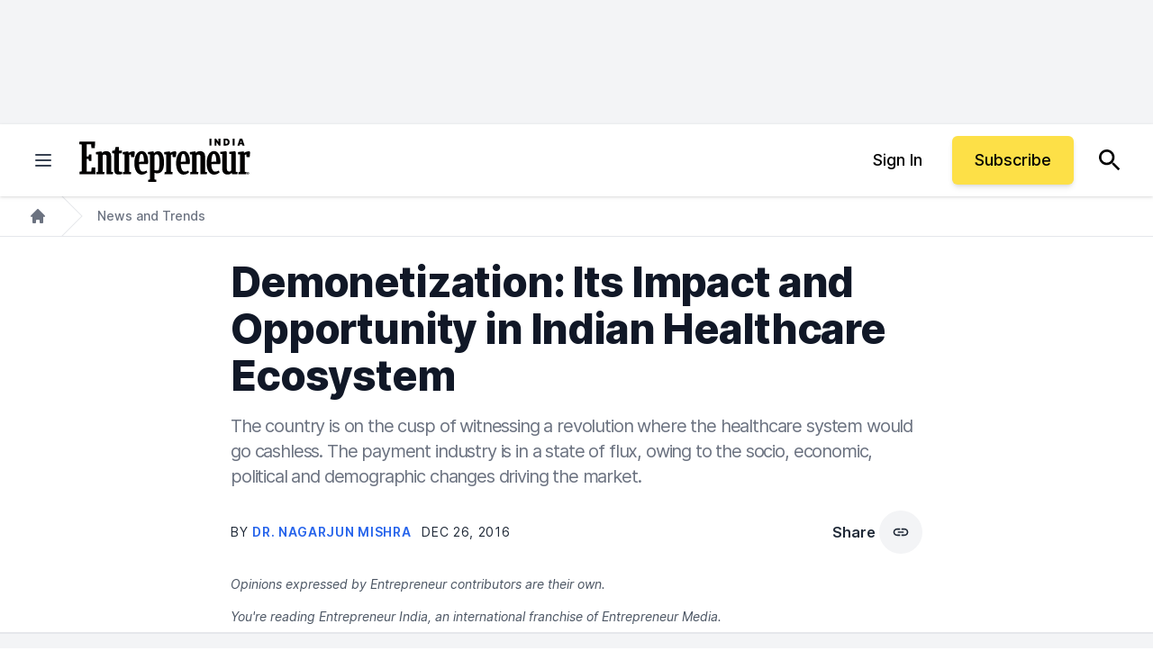

--- FILE ---
content_type: text/javascript;charset=utf-8
request_url: https://p1cluster.cxense.com/p1.js
body_size: 97
content:
cX.library.onP1('alcl6tqsjcx7w9q25m8hzo1');


--- FILE ---
content_type: text/javascript;charset=utf-8
request_url: https://id.cxense.com/public/user/id?json=%7B%22identities%22%3A%5B%7B%22type%22%3A%22ckp%22%2C%22id%22%3A%22mkfb61r7hickv5fk%22%7D%2C%7B%22type%22%3A%22lst%22%2C%22id%22%3A%22alcl6tqsjcx7w9q25m8hzo1%22%7D%2C%7B%22type%22%3A%22cst%22%2C%22id%22%3A%22alcl6tqsjcx7w9q25m8hzo1%22%7D%5D%7D&callback=cXJsonpCB1
body_size: 204
content:
/**/
cXJsonpCB1({"httpStatus":200,"response":{"userId":"cx:lm8ovxphfw6l35gj6whi82q1t:78irlsq28z2f","newUser":false}})